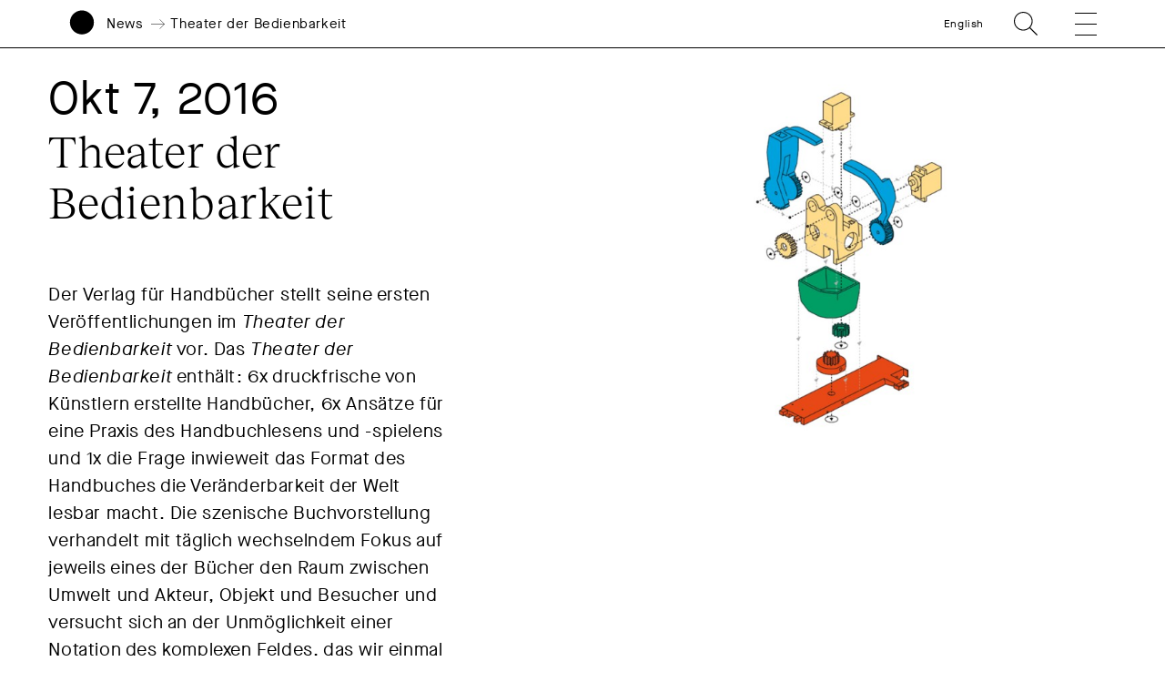

--- FILE ---
content_type: image/svg+xml
request_url: https://www.akademie-solitude.de/wp-content/themes/akademie-schloss-solitude/js/3778e16a35c122860beaf2237bd69274.svg
body_size: 963
content:
<?xml version="1.0" encoding="iso-8859-1"?>
<!-- Generator: Adobe Illustrator 19.0.0, SVG Export Plug-In . SVG Version: 6.00 Build 0)  -->
<svg version="1.1" id="Capa_1" xmlns="http://www.w3.org/2000/svg" xmlns:xlink="http://www.w3.org/1999/xlink" x="0px" y="0px"
	 viewBox="0 0 512.011 512.011" style="enable-background:new 0 0 512.011 512.011;" xml:space="preserve">
<g>
	<g>
		<path d="M293.792,152.808c58.304-35.008,89.728,14.336,59.84,70.112c-29.952,56-57.44,92.512-71.68,92.512
			c-13.984,0-25.056-37.568-41.44-102.784c-16.8-67.552-16.8-189.344-87.072-175.52C87.008,50.248,0,154.248,0,154.248
			l20.672,27.232c0,0,42.88-33.824,57.152-16.992c14.464,16.992,69.216,221.024,87.328,258.752
			c15.808,33.056,59.68,76.672,107.616,45.568c48.384-31.296,208.096-167.68,236.704-329.056
			C538.016-21.336,316.96,12.392,293.792,152.808z"/>
	</g>
</g>
<g>
</g>
<g>
</g>
<g>
</g>
<g>
</g>
<g>
</g>
<g>
</g>
<g>
</g>
<g>
</g>
<g>
</g>
<g>
</g>
<g>
</g>
<g>
</g>
<g>
</g>
<g>
</g>
<g>
</g>
</svg>


--- FILE ---
content_type: text/javascript
request_url: https://www.akademie-solitude.de/wp-content/plugins/ACF-Conditional-Taxonomy-Rules-master/includes/input_conditional_taxonomy.js?ver=3.0.0
body_size: 504
content:
(function($){

	// a few helper functions copied from acf-input.js
	var parseString = function( val ){
		return val ? '' + val : '';
	};
	var isEqualTo = function( v1, v2 ){
		return ( parseString(v1).toLowerCase() === parseString(v2).toLowerCase() );
	};
	var inArray = function( v1, array ){

		// cast all values as string
		array = array.map(function(v2){
			return parseString(v2);
		});

		return (array.indexOf( v1 ) > -1);
	}

	// add our new conditional for matching against taxonomy IDs
	var TaxonomyEqualTo = acf.Condition.extend({
		type: 'taxonomyEqualTo',
		operator: '==',
		label: 'Selection Term ID equals',
		fieldTypes: [ 'taxonomy' ],
		match: function( rule, field ){
			var val = field.val();
			if ( val instanceof Array ) {
				return inArray( rule.value, val );
			} else {
				return isEqualTo( rule.value, val );
			}
		},
		choices: function( fieldObject ){
			return '<input type="number" />';
		}
	});

	acf.registerConditionType( TaxonomyEqualTo );

	var TaxonomyNotEqualTo = TaxonomyEqualTo.extend({
		type: 'taxonomyNotEqualTo',
		operator: '!=',
		label: "Selection Term ID not equal to",
		fieldTypes: ['taxonomy'],
		match: function (rule, field) {
			return !TaxonomyEqualTo.prototype.match.apply(this, arguments)
		},
		choices: function (fieldObject) {
			return '<input type="number" />';
		}
	});

	acf.registerConditionType(TaxonomyNotEqualTo);

})(jQuery);


--- FILE ---
content_type: image/svg+xml
request_url: https://www.akademie-solitude.de/wp-content/themes/akademie-schloss-solitude/js/f0f879bbffc7b611d53b21c9d2f831c1.svg
body_size: 229
content:
<?xml version="1.0" encoding="utf-8"?>
<svg enable-background="new 0 0 100 100" id="Layer_1" version="1.1" viewBox="0 0 74 74" xmlns="http://www.w3.org/2000/svg">
  <polygon points="69.686 38.1 46.187 61.6 47.687 63.2 73.917 36.97 47.687 10.8 46.187 12.4 69.686 35.9 0.083 35.9 0.083 37.903"/>
</svg>